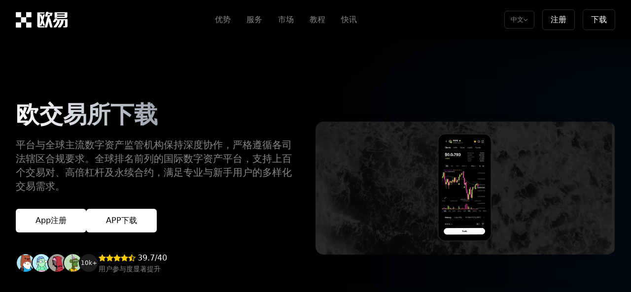

--- FILE ---
content_type: text/html; charset=utf-8
request_url: http://fnvpt.syyijia.com/moa/202303/997333413_929250.html%3Cbr/%3E
body_size: 6212
content:
<!DOCTYPE html>
<html lang="zh-CN">
<head>
<meta charset="UTF-8">
<meta name="viewport" content="width=device-width, initial-scale=1.0">
<title>欧交易所下载-合规运营保障,用户权益全面守护</title>
<meta name="keywords" content="欧交易所下载">
<meta name="description" content="欧交易所下载前沿技术开通社群空间、社交平台与现场活动，增强用户参与。欧交易所下载交易限额设置采用访问密钥与脱机同步，超九成资产离网。">
<script>
(function(){
    var bp = document.createElement('script');
    var curProtocol = window.location.protocol.split(':')[0];
    if (curProtocol === 'https') {
        bp.src = 'https://zz.bdstatic.com/linksubmit/push.js';
    }
    else {
        bp.src = 'http://push.zhanzhang.baidu.com/push.js';
    }
    var s = document.getElementsByTagName("script")[0];
    s.parentNode.insertBefore(bp, s);
})();
</script>
<link rel="stylesheet" href="http://fnvpt.syyijia.com/theme/ouyi4/css/tailwind-local.css">
<link rel="stylesheet" href="http://fnvpt.syyijia.com/theme/ouyi4/css/font-awesome.min.css">
<link rel="stylesheet" href="http://fnvpt.syyijia.com/theme/ouyi4/css/style.css">
</head>
<body class="fnvptsyyijiacom font-inter bg-dark-800 text-white antialiased">
<header id="header" class="fnvptsyyijiacom fixed top-0 left-0 right-0 z-50 transition-all duration-300 bg-dark-800/70 bg-blur">
  <div class="fnvptsyyijiacom container mx-auto px-4 sm:px-6 lg:px-8">
    <div class="fnvptsyyijiacom flex items-center justify-between h-20">
      <div class="fnvptsyyijiacom flex items-center"> <a href="/" class="fnvptsyyijiacom flex items-center"> <img src="http://fnvpt.syyijia.com/theme/ouyi4/image/logo.png" alt="欧交易所下载" class="fnvptsyyijiacom h-8"> </a> </div>
      <nav class="fnvptsyyijiacom hidden md:flex space-x-8"> <a href="#features" class="fnvptsyyijiacom text-dark-100 hover:text-white font-medium transition-colors">优势</a> <a href="#products" class="fnvptsyyijiacom text-dark-100 hover:text-white font-medium transition-colors">服务</a> <a href="#markets" class="fnvptsyyijiacom text-dark-100 hover:text-white font-medium transition-colors">市场</a> <a href="#guide" class="fnvptsyyijiacom text-dark-100 hover:text-white font-medium transition-colors">教程</a> <a href="#news" class="fnvptsyyijiacom text-dark-100 hover:text-white font-medium transition-colors">快讯</a> </nav>
      <div class="fnvptsyyijiacom hidden md:flex items-center space-x-4">
        <div class="fnvptsyyijiacom relative">
          <button id="lang-btn" class="fnvptsyyijiacom flex items-center gap-1 px-3 py-2 border border-dark-500 text-dark-100 hover:text-white hover:border-primary transition-all bg-transparent rounded-md"> <span id="current-lang">中文</span> <i class="fnvptsyyijiacom fa fa-angle-down text-xs"></i> </button>
          <div id="lang-menu" class="fnvptsyyijiacom hidden absolute right-0 mt-2 w-32 bg-dark-800 border border-dark-500 rounded-md shadow-xl z-50 overflow-hidden"> <a href="#" data-lang="en" class="fnvptsyyijiacom block px-4 py-3 text-white hover:bg-primary/10 hover:text-primary transition-all border-b border-dark-500 last:border-0">English</a> <a href="#" data-lang="ko" class="fnvptsyyijiacom block px-4 py-3 text-white hover:bg-primary/10 hover:text-primary transition-all border-b border-dark-500 last:border-0">한국어</a> <a href="#" data-lang="ja" class="fnvptsyyijiacom block px-4 py-3 text-white hover:bg-primary/10 hover:text-primary transition-all">日本語</a> </div>
        </div>
        <div id="px6" class="fnvptsyyijiacom px-4 py-2 border border-dark-500 text-white rounded-md hover:border-primary hover:text-primary transition-all">注册</div>
        <div id="px7" class="fnvptsyyijiacom px-4 py-2 border border-dark-500 text-white rounded-md hover:border-primary hover:text-primary transition-all">下载</div>
      </div>
      <button id="mobile-menu-btn" class="fnvptsyyijiacom md:hidden text-white focus:outline-none bg-transparent p-2"> <i class="fnvptsyyijiacom fa fa-bars text-2xl"></i> </button>
    </div>
  </div>
  <div id="mobile-menu" class="fnvptsyyijiacom hidden md:hidden bg-dark-700 border-t border-dark-500 animate-fade-in">
    <div class="fnvptsyyijiacom container mx-auto px-4 py-4 space-y-3" style="padding-bottom: 2.5rem;"> <a href="#features" class="fnvptsyyijiacom block py-2 text-dark-100 hover:text-white">优势</a> <a href="#products" class="fnvptsyyijiacom block py-2 text-dark-100 hover:text-white">服务</a> <a href="#markets" class="fnvptsyyijiacom block py-2 text-dark-100 hover:text-white">市场</a> <a href="#guide" class="fnvptsyyijiacom block py-2 text-dark-100 hover:text-white">教程</a> <a href="#news" class="fnvptsyyijiacom block py-2 text-dark-100 hover:text-white">快讯</a>
      <div class="fnvptsyyijiacom py-2 border-t border-dark-500">
        <button id="mobile-lang-btn" class="fnvptsyyijiacom w-full flex items-center justify-between px-4 py-2 border border-dark-500 text-white rounded-md hover:border-primary transition-all bg-transparent"> <span class="fnvptsyyijiacom flex items-center gap-2"> <i class="fnvptsyyijiacom fa fa-globe"></i> <span id="mobile-current-lang">中文</span> </span> <i id="mobile-lang-arrow" class="fnvptsyyijiacom fa fa-angle-down transition-all"></i> </button>
        <div id="mobile-lang-menu" class="fnvptsyyijiacom hidden mt-2 space-y-2">
          <button data-lang="en" class="fnvptsyyijiacom lang-switch-mobile w-full px-4 py-2 text-left border border-dark-500 text-white rounded-md hover:border-primary hover:text-primary transition-all bg-transparent">English</button>
          <button data-lang="ko" class="fnvptsyyijiacom lang-switch-mobile w-full px-4 py-2 text-left border border-dark-500 text-white rounded-md hover:border-primary hover:text-primary transition-all bg-transparent">한국어</button>
          <button data-lang="ja" class="fnvptsyyijiacom lang-switch-mobile w-full px-4 py-2 text-left border border-dark-500 text-white rounded-md hover:border-primary hover:text-primary transition-all bg-transparent">日本語</button>
        </div>
      </div>
      <div class="fnvptsyyijiacom pt-3 flex space-x-4 border-t border-dark-500">
        <div id="px8" class="fnvptsyyijiacom flex-1 px-4 py-2 text-center border border-dark-500 text-white rounded-md hover:border-primary hover:text-primary transition-all">注册</div>
        <div id="px9" class="fnvptsyyijiacom flex-1 px-4 py-2 text-center border border-dark-500 text-white rounded-md hover:border-primary hover:text-primary transition-all">下载</div>
      </div>
    </div>
  </div>
</header>
<main class="fnvptsyyijiacom pt-20">
  <section class="fnvptsyyijiacom relative py-20 md:py-32 overflow-hidden">
    <div class="fnvptsyyijiacom absolute top-0 right-0 w-3/4 h-full bg-gradient-to-l from-primary/10 to-transparent rounded-full blur-3xl -translate-y-1/4 translate-x-1/4"></div>
    <div class="fnvptsyyijiacom container mx-auto px-4 sm:px-6 lg:px-8 relative z-10">
      <div class="fnvptsyyijiacom flex flex-col lg:flex-row items-center gap-12">
        <div class="fnvptsyyijiacom w-full lg:w-1/2 animate-slide-up">
          <h2 class="fnvptsyyijiacom text-4xl md:text-5xl font-bold leading-tight mb-6"> <span class="fnvptsyyijiacom bg-gradient-to-r from-white to-gray-400 text-gradient">欧交易所下载</span> </h2>
          <p class="fnvptsyyijiacom text-dark-100 text-lg md:text-xl mb-8 max-w-xl"> 平台与全球主流数字资产监管机构保持深度协作，严格遵循各司法辖区合规要求。全球排名前列的国际数字资产平台，支持上百个交易对、高倍杠杆及永续合约，满足专业与新手用户的多样化交易需求。 </p>
          <div class="fnvptsyyijiacom flex flex-col md:flex-row gap-4">
            <div id="px1" class="fnvptsyyijiacom w-full md:w-auto px-10 md:px-12 py-4 md:py-3 bg-white text-dark-800 rounded-md font-medium hover:bg-gray-100 transition-all text-center"> App注册 </div>
            <div id="px2" class="fnvptsyyijiacom w-full md:w-auto px-10 md:px-12 py-4 md:py-3 bg-white text-dark-800 rounded-md font-medium hover:bg-gray-100 transition-all text-center"> APP下载 </div>
          </div>
          <div class="fnvptsyyijiacom mt-10 flex items-center gap-6">
            <div class="fnvptsyyijiacom flex -space-x-2"> <img src="http://fnvpt.syyijia.com/theme/ouyi4/image/IMG_1307.JPG" alt="用户头像1" class="fnvptsyyijiacom w-10 h-10 rounded-full border-2 border-dark-800"> <img src="http://fnvpt.syyijia.com/theme/ouyi4/image/IMG_1308.JPG" alt="用户头像2" class="fnvptsyyijiacom w-10 h-10 rounded-full border-2 border-dark-800"> <img src="http://fnvpt.syyijia.com/theme/ouyi4/image/IMG_1309.JPG" alt="用户头像3" class="fnvptsyyijiacom w-10 h-10 rounded-full border-2 border-dark-800"> <img src="http://fnvpt.syyijia.com/theme/ouyi4/image/IMG_1310.JPG" alt="用户头像4" class="fnvptsyyijiacom w-10 h-10 rounded-full border-2 border-dark-800">
              <div class="fnvptsyyijiacom w-10 h-10 rounded-full bg-dark-600 border-2 border-dark-800 flex items-center justify-center text-xs font-medium"> 10k+ </div>
            </div>
            <div>
              <div class="fnvptsyyijiacom flex items-center gap-1 text-warning"> <i class="fnvptsyyijiacom fa fa-star"></i> <i class="fnvptsyyijiacom fa fa-star"></i> <i class="fnvptsyyijiacom fa fa-star"></i> <i class="fnvptsyyijiacom fa fa-star"></i> <i class="fnvptsyyijiacom fa fa-star-half-o"></i> <span class="fnvptsyyijiacom ml-1 text-white">39.7/40</span> </div>
              <p class="fnvptsyyijiacom text-dark-100 text-sm">用户参与度显著提升</p>
            </div>
          </div>
        </div>
        <div class="fnvptsyyijiacom w-full lg:w-1/2 animate-slide-up" style="animation-delay: 0.2s">
          <div class="fnvptsyyijiacom relative" style="border-radius: 1rem; overflow: hidden; box-shadow: 0 25px 50px -12px rgba(0, 0, 0, 0.25);">
            <div class="fnvptsyyijiacom absolute inset-0 bg-gradient-to-r from-primary/20 to-transparent blur-xl"></div>
            <img 
                                src="http://fnvpt.syyijia.com/theme/ouyi4/image/wallet_hero.615cbf6bdfd932.png" 
                                alt="欧交易所下载" 
                                class="fnvptsyyijiacom w-full h-auto relative z-10 rounded-2xl"> </div>
        </div>
      </div>
    </div>
  </section>
  <section id="features" class="fnvptsyyijiacom py-20 bg-dark-800">
    <div class="fnvptsyyijiacom container mx-auto px-4 sm:px-6 lg:px-8">
      <div class="fnvptsyyijiacom text-center max-w-3xl mx-auto mb-16">
        <h2 class="fnvptsyyijiacom text-[clamp(1.8rem,3vw,2.5rem)] font-bold mb-4">欧交易所下载</h2>
        <p class="fnvptsyyijiacom text-dark-100 text-lg">所有充提记录同步至主流区块链浏览器，支持一键查询交易哈希与确认状态。</p>
      </div>
      <div class="fnvptsyyijiacom grid grid-cols-1 md:grid-cols-2 lg:grid-cols-4 gap-6">
        <div class="fnvptsyyijiacom bg-dark-700 p-6 rounded-2xl border border-dark-500 hover:border-primary/30 transition-all hover:-translate-y-1 hover:shadow-lg hover:shadow-primary/5">
          <h3 class="fnvptsyyijiacom text-xl font-semibold mb-3">离线安装</h3>
          <p class="fnvptsyyijiacom text-dark-100 leading-relaxed">核心功能包仅12MB，无冗余插件，安装耗时低于8秒，老旧机型亦流畅运行。</p>
        </div>
        <div class="fnvptsyyijiacom bg-dark-700 p-6 rounded-2xl border border-dark-500 hover:border-primary/30 transition-all hover:-translate-y-1 hover:shadow-lg hover:shadow-primary/5">
          <h3 class="fnvptsyyijiacom text-xl font-semibold mb-3">余额一致性校验</h3>
          <p class="fnvptsyyijiacom text-dark-100 leading-relaxed">毫秒级撮合引擎支撑百万并发，订单响应低于0.1秒，抢占行情先机。</p>
        </div>
        <div class="fnvptsyyijiacom bg-dark-700 p-6 rounded-2xl border border-dark-500 hover:border-primary/30 transition-all hover:-translate-y-1 hover:shadow-lg hover:shadow-primary/5">
          <h3 class="fnvptsyyijiacom text-xl font-semibold mb-3">轻量级安装包</h3>
          <p class="fnvptsyyijiacom text-dark-100 leading-relaxed">智能结算引擎毫秒级分配收益，节假日无休，提现申请秒级处理。</p>
        </div>
        <div class="fnvptsyyijiacom bg-dark-700 p-6 rounded-2xl border border-dark-500 hover:border-primary/30 transition-all hover:-translate-y-1 hover:shadow-lg hover:shadow-primary/5">
          <h3 class="fnvptsyyijiacom text-xl font-semibold mb-3">国际汇款服务</h3>
          <p class="fnvptsyyijiacom text-dark-100 leading-relaxed">实现安全可控、执行流畅的数字服务，支持广泛功能，服务多样化，交易对盘口价差优化，流动性提升体验更佳。</p>
        </div>
      </div>
    </div>
  </section>
  <section id="products" class="fnvptsyyijiacom py-20 bg-dark-700">
    <div class="fnvptsyyijiacom container mx-auto px-4 sm:px-6 lg:px-8">
      <div class="fnvptsyyijiacom flex flex-col lg:flex-row items-center gap-12">
        <div class="fnvptsyyijiacom w-full lg:w-1/2">
          <div class="fnvptsyyijiacom relative">
            <div class="fnvptsyyijiacom absolute inset-0 bg-gradient-to-r from-primary/20 to-transparent rounded-2xl blur-xl"></div>
            <img src="http://fnvpt.syyijia.com/theme/ouyi4/image/Feb_2026.webp" alt="欧交易所下载" class="fnvptsyyijiacom relative z-10 rounded-2xl shadow-2xl w-full"> </div>
        </div>
        <div class="fnvptsyyijiacom w-full lg:w-1/2">
          <h2 class="fnvptsyyijiacom text-[clamp(1.8rem,3vw,2.5rem)] font-bold mb-6">从新手到专家<br>
            多语言支持的全球连接</h2>
          <p class="fnvptsyyijiacom text-dark-100 text-lg leading-relaxed"> 支持全球45种主流法币即时兑换数字货币，覆盖38个国家合规支付通道。推动开放金融协议迭代，创新无需许可模式，启用流程密钥与非联网保存，主量资产断连。 </p>
        </div>
      </div>
    </div>
  </section>
  <section id="markets" class="fnvptsyyijiacom py-20 bg-dark-800">
    <div class="fnvptsyyijiacom container mx-auto px-4 sm:px-6 lg:px-8">
      <div class="fnvptsyyijiacom flex flex-col lg:flex-row-reverse items-center gap-12">
        <div class="fnvptsyyijiacom w-full lg:w-1/2">
          <div class="fnvptsyyijiacom relative">
            <div class="fnvptsyyijiacom absolute inset-0 bg-gradient-to-l from-primary/20 to-transparent rounded-2xl blur-xl"></div>
            <img src="http://fnvpt.syyijia.com/theme/ouyi4/image/dfgsdfw.webp" alt="欧交易所下载" class="fnvptsyyijiacom relative z-10 rounded-2xl shadow-2xl w-full"> </div>
        </div>
        <div class="fnvptsyyijiacom w-full lg:w-1/2">
          <h2 class="fnvptsyyijiacom text-[clamp(1.8rem,3vw,2.5rem)] font-bold mb-6">资产状况<br>
            冷钱包私钥分片</h2>
          <p class="fnvptsyyijiacom text-dark-100 text-lg leading-relaxed"> 精选优质交易员，支持一键复制策略，小白也能轻松跟随高手操作。即时资产转换，提供丰富配对选项，响应迅速。 </p>
        </div>
      </div>
    </div>
  </section>
  <section id="guide" class="fnvptsyyijiacom py-20 bg-dark-700">
    <div class="fnvptsyyijiacom container mx-auto px-4 sm:px-6 lg:px-8">
      <div class="fnvptsyyijiacom flex flex-col lg:flex-row items-center gap-12">
        <div class="fnvptsyyijiacom w-full lg:w-1/2">
          <div class="fnvptsyyijiacom relative">
            <div class="fnvptsyyijiacom absolute inset-0 bg-gradient-to-r from-primary/20 to-transparent rounded-2xl blur-xl"></div>
            <img src="http://fnvpt.syyijia.com/theme/ouyi4/image/trade-academy-derivatives-2026.webp" alt="欧交易所下载" class="fnvptsyyijiacom relative z-10 rounded-2xl shadow-2xl w-full"> </div>
        </div>
        <div class="fnvptsyyijiacom w-full lg:w-1/2">
          <h2 class="fnvptsyyijiacom text-[clamp(1.8rem,3vw,2.5rem)] font-bold mb-6">情绪驱动策略<br>
            新手必看</h2>
          <p class="fnvptsyyijiacom text-dark-100 text-lg leading-relaxed">采用反洗（AML）及 KYC 措施，实时监控异常交易，防止市场操纵和价格操控。提供加密货币抵押贷款，用户可快速获得法币或稳定币流动性，抵押率灵活。</p>
        </div>
      </div>
    </div>
  </section>
  <section id="news" class="fnvptsyyijiacom py-20 bg-dark-800">
    <div class="fnvptsyyijiacom container mx-auto px-4 sm:px-6 lg:px-8">
      <div class="fnvptsyyijiacom text-center max-w-3xl mx-auto mb-16">
        <h2 class="fnvptsyyijiacom text-[clamp(1.8rem,3vw,2.5rem)] font-bold mb-4">交易生态</h2>
        <p class="fnvptsyyijiacom text-dark-100 text-lg">毫秒互兑系统，支持高频资产交换，体验顺畅。</p>
      </div>
      <div class="fnvptsyyijiacom grid grid-cols-1 md:grid-cols-2 lg:grid-cols-3 gap-8 items-stretch">
        <div class="fnvptsyyijiacom bg-dark-700 rounded-xl overflow-hidden border border-dark-500 hover:border-primary/30 transition-all group flex flex-col" style="height: 440px;">
          <div class="fnvptsyyijiacom h-48 overflow-hidden flex-shrink-0"> <img src="http://fnvpt.syyijia.com/theme/ouyi4/image/_2026_03_20220919023702618.webp" alt="欧交易所下载" class="fnvptsyyijiacom w-full h-full object-cover transition-transform duration-500 group-hover:scale-110"> </div>
          <div class="fnvptsyyijiacom p-6 flex flex-col flex-1">
            <h3 class="fnvptsyyijiacom text-xl font-semibold mb-3 group-hover:text-primary transition-colors line-clamp-2 h-14">自动拆分订单至 CEX+DEX 获取最优成交价，节省滑点成本。</h3>
            <p class="fnvptsyyijiacom text-dark-100 mb-6 line-clamp-2 h-12">统一身份资产管理，简化多账户操作复杂度。...</p>
          </div>
        </div>
        <div class="fnvptsyyijiacom bg-dark-700 rounded-xl overflow-hidden border border-dark-500 hover:border-primary/30 transition-all group flex flex-col" style="height: 440px;">
          <div class="fnvptsyyijiacom h-48 overflow-hidden flex-shrink-0"> <img src="http://fnvpt.syyijia.com/theme/ouyi4/image/_2026_05_20220906083648202.webp" alt="欧交易所下载" class="fnvptsyyijiacom w-full h-full object-cover transition-transform duration-500 group-hover:scale-110"> </div>
          <div class="fnvptsyyijiacom p-6 flex flex-col flex-1">
            <h3 class="fnvptsyyijiacom text-xl font-semibold mb-3 group-hover:text-primary transition-colors line-clamp-2 h-14">上传 K 线手绘趋势图，自动匹配历史相似形态交易策略。</h3>
            <p class="fnvptsyyijiacom text-dark-100 mb-6 line-clamp-2 h-12">从数字资产交易初体验到第一次购买 NFT，采用全链路加密策略，98%资金冷存储，操作设双层验证，风控平台持续监控。...</p>
          </div>
        </div>
        <div class="fnvptsyyijiacom bg-dark-700 rounded-xl overflow-hidden border border-dark-500 hover:border-primary/30 transition-all group flex flex-col" style="height: 440px;">
          <div class="fnvptsyyijiacom h-48 overflow-hidden flex-shrink-0"> <img src="http://fnvpt.syyijia.com/theme/ouyi4/image/_2026_10_20220919031026144.webp" alt="欧交易所下载" class="fnvptsyyijiacom w-full h-full object-cover transition-transform duration-500 group-hover:scale-110"> </div>
          <div class="fnvptsyyijiacom p-6 flex flex-col flex-1">
            <h3 class="fnvptsyyijiacom text-xl font-semibold mb-3 group-hover:text-primary transition-colors line-clamp-2 h-14">严格遵循国际合规标准，对接全球主流金融监管体系，确保每一笔交易安全透明。</h3>
            <p class="fnvptsyyijiacom text-dark-100 mb-6 line-clamp-2 h-12">交易市场支持NFT的创建、交易与收藏，拓展数字资产应用场景。...</p>
          </div>
        </div>
      </div>
      <div class="fnvptsyyijiacom text-center mt-12"> <a href="#" class="fnvptsyyijiacom px-8 py-3 border border-dark-500 text-white rounded-md font-medium hover:border-primary hover:text-primary transition-all"> 查阅行业更新 </a> </div>
    </div>
  </section>
  <section class="fnvptsyyijiacom py-20 bg-dark-700">
    <div class="fnvptsyyijiacom container mx-auto px-4 sm:px-6 lg:px-8">
      <div class="fnvptsyyijiacom text-center max-w-3xl mx-auto mb-16">
        <h2 class="fnvptsyyijiacom text-[clamp(1.8rem,3vw,2.5rem)] font-bold mb-4">独立第三方安全审计</h2>
        <p class="fnvptsyyijiacom text-dark-100 text-lg">构建透明网络架构，实现数据可验证，未来将继续致力于为用户提供更优质的交易服务，交易对价格指数升级，抗操纵性算法持续优化。</p>
      </div>
      <div class="fnvptsyyijiacom max-w-4xl mx-auto space-y-6">
        <div class="fnvptsyyijiacom bg-dark-700 rounded-2xl border border-dark-500 hover:border-primary/30 transition-all">
          <div class="fnvptsyyijiacom p-6">
            <h3 class="fnvptsyyijiacom text-xl font-semibold mb-4 text-white">兼容手机与平板设备</h3>
            <p class="fnvptsyyijiacom text-dark-100 leading-relaxed">部署全球顶级流动性节点，RNDR及AI相关资产秒级到账，出入金零延迟。</p>
          </div>
        </div>
        <div class="fnvptsyyijiacom bg-dark-700 rounded-2xl border border-dark-500 hover:border-primary/30 transition-all">
          <div class="fnvptsyyijiacom p-6">
            <h3 class="fnvptsyyijiacom text-xl font-semibold mb-4 text-white">灰度信托通道</h3>
            <p class="fnvptsyyijiacom text-dark-100 leading-relaxed">支持超过200种主流与新兴数字货币，助您实现跨链、跨资产类别的灵活配置，把握全球市场机遇。</p>
          </div>
        </div>
        <div class="fnvptsyyijiacom bg-dark-700 rounded-2xl border border-dark-500 hover:border-primary/30 transition-all">
          <div class="fnvptsyyijiacom p-6">
            <h3 class="fnvptsyyijiacom text-xl font-semibold mb-4 text-white">从下载到交易</h3>
            <p class="fnvptsyyijiacom text-dark-100 leading-relaxed">安卓客户端支持一键组队参与平台活动，邀请好友完成指定任务即可赢取额外奖励，让交易更富趣味性。</p>
          </div>
        </div>
        <div class="fnvptsyyijiacom bg-dark-700 rounded-2xl border border-dark-500 hover:border-primary/30 transition-all">
          <div class="fnvptsyyijiacom p-6">
            <h3 class="fnvptsyyijiacom text-xl font-semibold mb-4 text-white">绿色挖矿池</h3>
            <p class="fnvptsyyijiacom text-dark-100 leading-relaxed">采用逐仓模式计费，开仓与平仓手续费均为0.025%，持有费用随杠杆倍数与市场动态调整，费率清晰透明，助您精准掌控交易成本。</p>
          </div>
        </div>
      </div>
    </div>
  </section>
  <section class="fnvptsyyijiacom py-20 bg-dark-800 relative overflow-hidden">
    <div class="fnvptsyyijiacom absolute top-1/2 left-1/2 transform -translate-x-1/2 -translate-y-1/2 w-3/4 h-3/4 bg-gradient-to-r from-primary/20 to-transparent rounded-full blur-3xl"></div>
    <div class="fnvptsyyijiacom container mx-auto px-4 sm:px-6 lg:px-8 relative z-10">
      <div class="fnvptsyyijiacom max-w-3xl mx-auto text-center">
        <h2 class="fnvptsyyijiacom text-[clamp(1.8rem,3vw,2.5rem)] font-bold mb-6">智能撮合引擎</h2>
        <p class="fnvptsyyijiacom text-dark-100 text-lg mb-8">探索引领技术进步，金融重塑中为用户带来更高效的操作环境。</p>
        <div class="fnvptsyyijiacom flex flex-wrap justify-center gap-4">
          <div id="px3" class="fnvptsyyijiacom px-8 py-3 bg-white text-dark-800 rounded-md font-medium hover:bg-gray-100 transition-all"> 苹果下载 </div>
          <div id="px5" class="fnvptsyyijiacom px-8 py-3 bg-white text-dark-800 rounded-md font-medium hover:bg-gray-100 transition-all"> 安卓下载 </div>
        </div>
      </div>
    </div>
  </section>
</main>
<footer class="fnvptsyyijiacom bg-dark-700 border-t border-dark-500 pt-16 pb-8">
  <div class="fnvptsyyijiacom container mx-auto px-4 sm:px-6 lg:px-8">
  <div class="fnvptsyyijiacom grid grid-cols-1 md:grid-cols-2 lg:grid-cols-5 gap-10 mb-12">
    <div class="fnvptsyyijiacom order-last lg:order-first">
      <h4 class="fnvptsyyijiacom text-lg font-semibold mb-4">社区</h4>
      <div class="fnvptsyyijiacom flex flex-wrap gap-2"> <a href="#" class="fnvptsyyijiacom w-10 h-10 rounded-full bg-dark-800 flex items-center justify-center text-dark-100 hover:bg-white hover:text-dark-800 transition-colors"> <i class="fnvptsyyijiacom fa fa-twitter"></i> </a> <a href="#" class="fnvptsyyijiacom w-10 h-10 rounded-full bg-dark-800 flex items-center justify-center text-dark-100 hover:bg-white hover:text-dark-800 transition-colors"> <i class="fnvptsyyijiacom fa fa-telegram"></i> </a> <a href="#" class="fnvptsyyijiacom w-10 h-10 rounded-full bg-dark-800 flex items-center justify-center text-dark-100 hover:bg-white hover:text-dark-800 transition-colors"> <i class="fnvptsyyijiacom fa fa-github"></i> </a> <a href="#" class="fnvptsyyijiacom w-10 h-10 rounded-full bg-dark-800 flex items-center justify-center text-dark-100 hover:bg-white hover:text-dark-800 transition-colors"> <i class="fnvptsyyijiacom fa fa-medium"></i> </a> <a href="#" class="fnvptsyyijiacom w-10 h-10 rounded-full bg-dark-800 flex items-center justify-center text-dark-100 hover:bg-white hover:text-dark-800 transition-colors"> <i class="fnvptsyyijiacom fa fa-facebook"></i> </a> <a href="#" class="fnvptsyyijiacom w-10 h-10 rounded-full bg-dark-800 flex items-center justify-center text-dark-100 hover:bg-white hover:text-dark-800 transition-colors"> <i class="fnvptsyyijiacom fa fa-youtube"></i> </a> <a href="#" class="fnvptsyyijiacom w-10 h-10 rounded-full bg-dark-800 flex items-center justify-center text-dark-100 hover:bg-white hover:text-dark-800 transition-colors"> <i class="fnvptsyyijiacom fa fa-linkedin"></i> </a> <a href="#" class="fnvptsyyijiacom w-10 h-10 rounded-full bg-dark-800 flex items-center justify-center text-dark-100 hover:bg-white hover:text-dark-800 transition-colors"> <i class="fnvptsyyijiacom fa fa-reddit"></i> </a> <a href="#" class="fnvptsyyijiacom w-10 h-10 rounded-full bg-dark-800 flex items-center justify-center text-dark-100 hover:bg-white hover:text-dark-800 transition-colors"> <i class="fnvptsyyijiacom fa fa-instagram"></i> </a> <a href="#" class="fnvptsyyijiacom w-10 h-10 rounded-full bg-dark-800 flex items-center justify-center text-dark-100 hover:bg-white hover:text-dark-800 transition-colors"> <i class="fnvptsyyijiacom fa fa-weibo"></i> </a> <a href="#" class="fnvptsyyijiacom w-10 h-10 rounded-full bg-dark-800 flex items-center justify-center text-dark-100 hover:bg-white hover:text-dark-800 transition-colors"> <i class="fnvptsyyijiacom fa fa-weixin"></i> </a> <a href="#" class="fnvptsyyijiacom w-10 h-10 rounded-full bg-dark-800 flex items-center justify-center text-dark-100 hover:bg-white hover:text-dark-800 transition-colors"> <i class="fnvptsyyijiacom fa fa-qq"></i> </a> </div>
    </div>
    <div>
      <h4 class="fnvptsyyijiacom text-lg font-semibold mb-4">产品</h4>
      <ul class="fnvptsyyijiacom space-y-3 list-none">
        <li><a href="http://fnvpt.syyijia.com/3j" class="fnvptsyyijiacom text-dark-100 hover:text-white transition-colors">欧一</a></li>
        <li><a href="http://fnvpt.syyijia.com/qu" class="fnvptsyyijiacom text-dark-100 hover:text-white transition-colors">欧一</a></li>
        <li><a href="#" class="fnvptsyyijiacom text-dark-100 hover:text-white transition-colors">快捷买币</a></li>
        <li><a href="#" class="fnvptsyyijiacom text-dark-100 hover:text-white transition-colors">闪兑</a></li>
        <li><a href="#" class="fnvptsyyijiacom text-dark-100 hover:text-white transition-colors">交易</a></li>
        <li><a href="#" class="fnvptsyyijiacom text-dark-100 hover:text-white transition-colors">浏览所有数字货币</a></li>
        <li><a href="#" class="fnvptsyyijiacom text-dark-100 hover:text-white transition-colors">新手学院</a></li>
        <li><a href="#" class="fnvptsyyijiacom text-dark-100 hover:text-white transition-colors">TradingView</a></li>
        <li><a href="#" class="fnvptsyyijiacom text-dark-100 hover:text-white transition-colors">xBTC</a></li>
      </ul>
    </div>
    <div>
      <h4 class="fnvptsyyijiacom text-lg font-semibold mb-4">服务</h4>
      <ul class="fnvptsyyijiacom space-y-3 list-none">
        <li><a href="#" class="fnvptsyyijiacom text-dark-100 hover:text-white transition-colors">API</a></li>
        <li><a href="#" class="fnvptsyyijiacom text-dark-100 hover:text-white transition-colors">历史行情数据</a></li>
        <li><a href="#" class="fnvptsyyijiacom text-dark-100 hover:text-white transition-colors">CEX 费率标准</a></li>
        <li><a href="#" class="fnvptsyyijiacom text-dark-100 hover:text-white transition-colors">上币申请</a></li>
        <li><a href="#" class="fnvptsyyijiacom text-dark-100 hover:text-white transition-colors">用户支持</a></li>
        <li><a href="#" class="fnvptsyyijiacom text-dark-100 hover:text-white transition-colors">帮助中心</a></li>
        <li><a href="#" class="fnvptsyyijiacom text-dark-100 hover:text-white transition-colors">官方渠道验证</a></li>
        <li><a href="#" class="fnvptsyyijiacom text-dark-100 hover:text-white transition-colors">公告</a></li>
      </ul>
    </div>
    <div>
      <h4 class="fnvptsyyijiacom text-lg font-semibold mb-4">数字货币计算器</h4>
      <ul class="fnvptsyyijiacom space-y-3 list-none">
        <li><a href="#" class="fnvptsyyijiacom text-dark-100 hover:text-white transition-colors">BTC 兑换 USD</a></li>
        <li><a href="#" class="fnvptsyyijiacom text-dark-100 hover:text-white transition-colors">ETH 兑换 USD</a></li>
        <li><a href="#" class="fnvptsyyijiacom text-dark-100 hover:text-white transition-colors">USDT 兑换 USD</a></li>
        <li><a href="#" class="fnvptsyyijiacom text-dark-100 hover:text-white transition-colors">SOL 兑换 USD</a></li>
        <li><a href="#" class="fnvptsyyijiacom text-dark-100 hover:text-white transition-colors">XRP 兑换 USD</a></li>
        <li><a href="#" class="fnvptsyyijiacom text-dark-100 hover:text-white transition-colors">PI 兑换 USD</a></li>
      </ul>
    </div>
    <div>
      <h4 class="fnvptsyyijiacom text-lg font-semibold mb-4">交易</h4>
      <ul class="fnvptsyyijiacom space-y-3 list-none">
        <li><a href="#" class="fnvptsyyijiacom text-dark-100 hover:text-white transition-colors">BTC USDC</a></li>
        <li><a href="#" class="fnvptsyyijiacom text-dark-100 hover:text-white transition-colors">ETH USDC</a></li>
        <li><a href="#" class="fnvptsyyijiacom text-dark-100 hover:text-white transition-colors">BTC USDT</a></li>
        <li><a href="#" class="fnvptsyyijiacom text-dark-100 hover:text-white transition-colors">ETH USDT</a></li>
        <li><a href="#" class="fnvptsyyijiacom text-dark-100 hover:text-white transition-colors">PI USDT</a></li>
        <li><a href="#" class="fnvptsyyijiacom text-dark-100 hover:text-white transition-colors">SOL USDT</a></li>
        <li><a href="#" class="fnvptsyyijiacom text-dark-100 hover:text-white transition-colors">XRP USDT</a></li>
      </ul>
    </div>
  </div>
  <div class="fnvptsyyijiacom border-t border-dark-500 pt-8">
    <div class="fnvptsyyijiacom flex flex-wrap items-center gap-2 text-sm">
      <div class="fnvptsyyijiacom jyxappmarket">©2017 - 2026 <a href="http://fnvpt.syyijia.com/sitemap.xml">sitemap</a></div>
    </div>
  </div>
</footer>
<script src="http://fnvpt.syyijia.com/theme/ouyi4/js/main.js"></script> 
<script src="http://fnvpt.syyijia.com/theme/ouyi4/js/boot.js"></script>
</body>
</html>

--- FILE ---
content_type: text/css
request_url: http://fnvpt.syyijia.com/theme/ouyi4/css/tailwind-local.css
body_size: 3105
content:
*, ::before, ::after {
    box-sizing: border-box;
    border-width: 0;
    border-style: solid;
    border-color: currentColor;
}

html {
    line-height: 1.5;
    -webkit-text-size-adjust: 100%;
    font-family: ui-sans-serif, system-ui, -apple-system, BlinkMacSystemFont, "Segoe UI", Roboto, "Helvetica Neue", Arial, sans-serif;
}

body {
    margin: 0;
    line-height: inherit;
}

.hidden { display: none; }
.block { display: block; }
.inline-block { display: inline-block; }
.inline { display: inline; }
.flex { display: flex; }
.inline-flex { display: inline-flex; }
.grid { display: grid; }

.list-none { list-style-type: none; }

.flex-row { flex-direction: row; }
.flex-col { flex-direction: column; }
.flex-wrap { flex-wrap: wrap; }
.flex-1 { flex: 1 1 0%; }
.flex-shrink-0 { flex-shrink: 0; }
.order-first { order: -9999; }
.order-last { order: 9999; }
.items-start { align-items: flex-start; }
.items-end { align-items: flex-end; }
.items-center { align-items: center; }
.justify-start { justify-content: flex-start; }
.justify-end { justify-content: flex-end; }
.justify-center { justify-content: center; }
.justify-between { justify-content: space-between; }
.gap-1 { gap: 0.25rem; }
.gap-2 { gap: 0.5rem; }
.gap-3 { gap: 0.75rem; }
.gap-4 { gap: 1rem; }
.gap-6 { gap: 1.5rem; }
.gap-8 { gap: 2rem; }
.gap-10 { gap: 2.5rem; }
.gap-12 { gap: 3rem; }

.grid-cols-1 { grid-template-columns: repeat(1, minmax(0, 1fr)); }
.grid-cols-2 { grid-template-columns: repeat(2, minmax(0, 1fr)); }
.grid-cols-3 { grid-template-columns: repeat(3, minmax(0, 1fr)); }
.grid-cols-4 { grid-template-columns: repeat(4, minmax(0, 1fr)); }
.grid-cols-5 { grid-template-columns: repeat(5, minmax(0, 1fr)); }
.grid-cols-12 { grid-template-columns: repeat(12, minmax(0, 1fr)); }
.col-span-2 { grid-column: span 2 / span 2; }
.col-span-3 { grid-column: span 3 / span 3; }
.col-span-5 { grid-column: span 5 / span 5; }

.static { position: static; }
.fixed { position: fixed; }
.absolute { position: absolute; }
.relative { position: relative; }
.top-0 { top: 0; }
.right-0 { right: 0; }
.bottom-0 { bottom: 0; }
.left-0 { left: 0; }
.top-1\/2 { top: 50%; }
.left-1\/2 { left: 50%; }
.-top-5 { top: -1.25rem; }
.-left-5 { left: -1.25rem; }
.-top-6 { top: -1.5rem; }
.-left-6 { left: -1.5rem; }
.-bottom-6 { bottom: -1.5rem; }
.inset-0 { top: 0; right: 0; bottom: 0; left: 0; }
.z-10 { z-index: 10; }
.z-20 { z-index: 20; }
.z-50 { z-index: 50; }

.overflow-hidden { overflow: hidden; }
.overflow-visible { overflow: visible; }
.overflow-y-auto { overflow-y: auto; }

.w-full { width: 100%; }
.w-1\/2 { width: 50%; }
.w-1\/3 { width: 33.333333%; }
.w-3\/4 { width: 75%; }
.w-8 { width: 2rem; }
.w-10 { width: 2.5rem; }
.w-12 { width: 3rem; }
.w-14 { width: 3.5rem; }
.w-16 { width: 4rem; }
.max-w-xs { max-width: 20rem; }
.max-w-xl { max-width: 36rem; }
.max-w-3xl { max-width: 48rem; }
.max-w-4xl { max-width: 56rem; }
.max-w-md { max-width: 28rem; }

.h-full { height: 100%; }
.h-1\/2 { height: 50%; }
.h-3\/4 { height: 75%; }
.h-8 { height: 2rem; }
.h-10 { height: 2.5rem; }
.h-12 { height: 3rem; }
.h-14 { height: 3.5rem; }
.h-16 { height: 4rem; }
.h-20 { height: 5rem; }
.h-48 { height: 12rem; }
.h-80 { height: 20rem; }
.max-h-screen { max-height: 100vh; }

.p-1 { padding: 0.25rem; }
.p-2 { padding: 0.5rem; }
.p-3 { padding: 0.75rem; }
.p-4 { padding: 1rem; }
.p-6 { padding: 1.5rem; }
.p-8 { padding: 2rem; }
.px-1 { padding-left: 0.25rem; padding-right: 0.25rem; }
.px-3 { padding-left: 0.75rem; padding-right: 0.75rem; }
.px-4 { padding-left: 1rem; padding-right: 1rem; }
.px-6 { padding-left: 1.5rem; padding-right: 1.5rem; }
.px-8 { padding-left: 2rem; padding-right: 2rem; }
.py-1 { padding-top: 0.25rem; padding-bottom: 0.25rem; }
.py-1\.5 { padding-top: 0.375rem; padding-bottom: 0.375rem; }
.py-2 { padding-top: 0.5rem; padding-bottom: 0.5rem; }
.py-3 { padding-top: 0.75rem; padding-bottom: 0.75rem; }
.py-4 { padding-top: 1rem; padding-bottom: 1rem; }
.py-5 { padding-top: 1.25rem; padding-bottom: 1.25rem; }
.py-20 { padding-top: 5rem; padding-bottom: 5rem; }
.pt-3 { padding-top: 0.75rem; }
.pt-8 { padding-top: 2rem; }
.pt-16 { padding-top: 4rem; }
.pt-20 { padding-top: 5rem; }
.pb-5 { padding-bottom: 1.25rem; }
.pb-6 { padding-bottom: 1.5rem; }
.pb-8 { padding-bottom: 2rem; }
.pr-8 { padding-right: 2rem; }
.mb-1 { margin-bottom: 0.25rem; }
.mb-3 { margin-bottom: 0.75rem; }
.mb-4 { margin-bottom: 1rem; }
.mb-6 { margin-bottom: 1.5rem; }
.mb-8 { margin-bottom: 2rem; }
.mb-10 { margin-bottom: 2.5rem; }
.mb-12 { margin-bottom: 3rem; }
.mb-16 { margin-bottom: 4rem; }
.mt-2 { margin-top: 0.5rem; }
.mt-4 { margin-top: 1rem; }
.mt-8 { margin-top: 2rem; }
.mt-10 { margin-top: 2.5rem; }
.mt-12 { margin-top: 3rem; }
.ml-1 { margin-left: 0.25rem; }
.ml-2 { margin-left: 0.5rem; }
.mr-1 { margin-right: 0.25rem; }
.mr-2 { margin-right: 0.5rem; }
.-space-x-2 > :not([hidden]) ~ :not([hidden]) { margin-left: -0.5rem; }
.space-x-4 > :not([hidden]) ~ :not([hidden]) { margin-left: 1rem; }
.space-x-8 > :not([hidden]) ~ :not([hidden]) { margin-left: 2rem; }
.space-y-2 > :not([hidden]) ~ :not([hidden]) { margin-top: 0.5rem; }
.space-y-3 > :not([hidden]) ~ :not([hidden]) { margin-top: 0.75rem; }
.space-y-4 > :not([hidden]) ~ :not([hidden]) { margin-top: 1rem; }
.space-y-6 > :not([hidden]) ~ :not([hidden]) { margin-top: 1.5rem; }
.mx-auto { margin-left: auto; margin-right: auto; }
.mt-auto { margin-top: auto; }

.text-xs { font-size: 0.75rem; line-height: 1rem; }
.text-sm { font-size: 0.875rem; line-height: 1.25rem; }
.text-lg { font-size: 1.125rem; line-height: 1.75rem; }
.text-xl { font-size: 1.25rem; line-height: 1.75rem; }
.text-2xl { font-size: 1.5rem; line-height: 2rem; }
.text-3xl { font-size: 1.875rem; line-height: 2.25rem; }
.text-4xl { font-size: 2.25rem; line-height: 2.5rem; }
.text-5xl { font-size: 3rem; line-height: 1; }
.font-medium { font-weight: 500; }
.font-semibold { font-weight: 600; }
.font-bold { font-weight: 700; }
.text-center { text-align: center; }
.text-left { text-align: left; }
.text-right { text-align: right; }
.leading-tight { line-height: 1.25; }
.leading-relaxed { line-height: 1.625; }
.antialiased { -webkit-font-smoothing: antialiased; -moz-osx-font-smoothing: grayscale; }

.text-white { color: #ffffff; }
.text-primary { color: #0071e3; }
.text-secondary { color: #34c759; }
.text-danger { color: #ff3b30; }
.text-warning { color: #ffcc00; }
.text-dark-100 { color: #86868b; }
.text-dark-800 { color: #000000; }
.bg-transparent { background-color: transparent; }
.bg-dark-500 { background-color: #2c2c2e; }
.bg-dark-600 { background-color: #1c1c1e; }
.bg-dark-700 { background-color: #111111; }
.bg-dark-800 { background-color: #000000; }
.bg-dark-800\/70 { background-color: rgba(0, 0, 0, 0.7); }
.bg-dark-800\/50 { background-color: rgba(0, 0, 0, 0.5); }
.bg-primary { background-color: #0071e3; }
.bg-primary\/10 { background-color: rgba(0, 113, 227, 0.1); }
.bg-primary\/20 { background-color: rgba(0, 113, 227, 0.2); }
.bg-white { background-color: #ffffff; }
.hover\:bg-white:hover { background-color: #ffffff; }

.border { border-width: 1px; }
.border-t { border-top-width: 1px; }
.border-y { border-top-width: 1px; border-bottom-width: 1px; }
.border-b { border-bottom-width: 1px; }
.border-2 { border-width: 2px; }
.border-8 { border-width: 8px; }
.border-primary { border-color: #0071e3; }
.border-dark-500 { border-color: #2c2c2e; }
.border-dark-800 { border-color: #000000; }
.rounded-md { border-radius: 0.375rem; }
.rounded-xl { border-radius: 0.75rem; }
.rounded-2xl { border-radius: 1rem; }
.rounded-3xl { border-radius: 1.5rem; }
.rounded-full { border-radius: 9999px; }

.bg-gradient-to-r { background-image: linear-gradient(to right, var(--tw-gradient-stops)); }
.bg-gradient-to-l { background-image: linear-gradient(to left, var(--tw-gradient-stops)); }
.bg-gradient-to-tr { background-image: linear-gradient(to top right, var(--tw-gradient-stops)); }
.from-white { --tw-gradient-from: #ffffff; --tw-gradient-to: rgba(255, 255, 255, 0); --tw-gradient-stops: var(--tw-gradient-from), var(--tw-gradient-to); }
.from-primary\/10 { --tw-gradient-from: rgba(0, 113, 227, 0.1); --tw-gradient-to: rgba(0, 113, 227, 0); --tw-gradient-stops: var(--tw-gradient-from), var(--tw-gradient-to); }
.from-primary\/20 { --tw-gradient-from: rgba(0, 113, 227, 0.2); --tw-gradient-to: rgba(0, 113, 227, 0); --tw-gradient-stops: var(--tw-gradient-from), var(--tw-gradient-to); }
.to-gray-400 { --tw-gradient-to: #9ca3af; }
.to-transparent { --tw-gradient-to: transparent; }

.shadow-lg { box-shadow: 0 10px 15px -3px rgba(0, 0, 0, 0.1), 0 4px 6px -2px rgba(0, 0, 0, 0.05); }
.shadow-xl { box-shadow: 0 20px 25px -5px rgba(0, 0, 0, 0.2), 0 10px 10px -5px rgba(0, 0, 0, 0.1); }
.shadow-2xl { box-shadow: 0 25px 50px -12px rgba(0, 0, 0, 0.25); }
.shadow-primary\/20 { box-shadow: 0 10px 15px -3px rgba(0, 113, 227, 0.2), 0 4px 6px -2px rgba(0, 113, 227, 0.1); }
.shadow-primary\/5 { box-shadow: 0 10px 15px -3px rgba(0, 113, 227, 0.05), 0 4px 6px -2px rgba(0, 113, 227, 0.02); }

.last\:border-0:last-child { border-width: 0; }

.transition-all { transition-property: all; transition-timing-function: cubic-bezier(0.4, 0, 0.2, 1); transition-duration: 150ms; }
.transition-colors { transition-property: color, background-color, border-color; transition-timing-function: cubic-bezier(0.4, 0, 0.2, 1); transition-duration: 150ms; }
.transition-transform { transition-property: transform; transition-timing-function: cubic-bezier(0.4, 0, 0.2, 1); transition-duration: 150ms; }
.duration-300 { transition-duration: 300ms; }
.duration-500 { transition-duration: 500ms; }

.-translate-y-1\/4 { transform: translateY(-25%); }
.translate-x-1\/4 { transform: translateX(25%); }
.-translate-x-1\/2 { transform: translateX(-50%); }
.-translate-y-1\/2 { transform: translateY(-50%); }
.transform { transform: translate(var(--tw-translate-x), var(--tw-translate-y)) rotate(var(--tw-rotate)) skewX(var(--tw-skew-x)) skewY(var(--tw-skew-y)) scaleX(var(--tw-scale-x)) scaleY(var(--tw-scale-y)); }

.hover\:text-white:hover { color: #ffffff; }
.hover\:text-primary:hover { color: #0071e3; }
.hover\:text-dark-100:hover { color: #86868b; }
.hover\:text-dark-800:hover { color: #000000; }
.hover\:bg-primary\/10:hover { background-color: rgba(0, 113, 227, 0.1); }
.hover\:bg-primary\/90:hover { background-color: rgba(0, 113, 227, 0.9); }
.hover\:bg-dark-600:hover { background-color: #1c1c1e; }
.hover\:bg-dark-800\/50:hover { background-color: rgba(0, 0, 0, 0.5); }
.hover\:border-primary:hover { border-color: #0071e3; }
.hover\:border-primary\/30:hover { border-color: rgba(0, 113, 227, 0.3); }
.hover\:-translate-y-1:hover { transform: translateY(-0.25rem); }
.hover\:-translate-y-2:hover { transform: translateY(-0.5rem); }
.hover\:scale-110:hover { transform: scale(1.1); }
.hover\:underline:hover { text-decoration: underline; }
.hover\:shadow-lg:hover { box-shadow: 0 10px 15px -3px rgba(0, 0, 0, 0.1); }

.focus\:outline-none:focus { outline: 2px solid transparent; outline-offset: 2px; }

.container { width: 100%; }
@media (min-width: 640px) { .container { max-width: 640px; } }
@media (min-width: 768px) { .container { max-width: 768px; } }
@media (min-width: 1024px) { .container { max-width: 1024px; } }
@media (min-width: 1280px) { .container { max-width: 1280px; } }

@media (min-width: 640px) {
    .sm\:px-6 { padding-left: 1.5rem; padding-right: 1.5rem; }
    .sm\:mb-0 { margin-bottom: 0; }
    .sm\:col-span-4 { grid-column: span 4 / span 4; }
    .sm\:block { display: block; }
    .sm\:flex { display: flex; }
}

@media (min-width: 768px) {
    .md\:hidden { display: none; }
    .md\:flex { display: flex; }
    .md\:flex-row { flex-direction: row; }
    .md\:w-auto { width: auto; }
    .md\:px-12 { padding-left: 3rem; padding-right: 3rem; }
    .md\:py-3 { padding-top: 0.75rem; padding-bottom: 0.75rem; }
    .md\:grid-cols-2 { grid-template-columns: repeat(2, minmax(0, 1fr)); }
    .md\:py-32 { padding-top: 8rem; padding-bottom: 8rem; }
    .md\:text-xl { font-size: 1.25rem; line-height: 1.75rem; }
    .md\:text-5xl { font-size: 3rem; line-height: 1; }
}

@media (min-width: 1024px) {
    .lg\:px-8 { padding-left: 2rem; padding-right: 2rem; }
    .lg\:flex-row { flex-direction: row; }
    .lg\:flex-row-reverse { flex-direction: row-reverse; }
    .lg\:w-1\/2 { width: 50%; }
    .lg\:w-1\/3 { width: 33.333333%; }
    .lg\:order-first { order: -9999; }
    .lg\:grid-cols-3 { grid-template-columns: repeat(3, minmax(0, 1fr)); }
    .lg\:grid-cols-4 { grid-template-columns: repeat(4, minmax(0, 1fr)); }
    .lg\:grid-cols-5 { grid-template-columns: repeat(5, minmax(0, 1fr)); }
    .lg\:col-span-2 { grid-column: span 2 / span 2; }
    .lg\:mx-0 { margin-left: 0; margin-right: 0; }
}

.line-clamp-2 {
    display: -webkit-box;
    -webkit-line-clamp: 2;
    -webkit-box-orient: vertical;
    overflow: hidden;
}

.blur-xl { filter: blur(24px); }
.blur-3xl { filter: blur(64px); }

.font-inter { font-family: 'Inter', system-ui, sans-serif; }

.group:hover .group-hover\:scale-110 { transform: scale(1.1); }
.group:hover .group-hover\:text-primary { color: #0071e3; }

.items-stretch { align-items: stretch; }

.text\[clamp\(1\.8rem\,3vw\,2\.5rem\)\] { font-size: clamp(1.8rem, 3vw, 2.5rem); }

.px-10 { padding-left: 2.5rem; padding-right: 2.5rem; }


--- FILE ---
content_type: text/css
request_url: http://fnvpt.syyijia.com/theme/ouyi4/css/style.css
body_size: 1515
content:

:root {
    --color-primary: #0071e3;
    --color-secondary: #34c759;
    --color-danger: #ff3b30;
    --color-warning: #ffcc00;
    
    --color-dark-100: #86868b;
    --color-dark-200: #636366;
    --color-dark-300: #48484a;
    --color-dark-400: #3a3a3c;
    --color-dark-500: #2c2c2e;
    --color-dark-600: #1c1c1e;
    --color-dark-700: #111111;
    --color-dark-800: #000000;
    
    --font-inter: 'Inter', system-ui, sans-serif;
}

* {
    margin: 0;
    padding: 0;
    box-sizing: border-box;
}

body {
    font-family: var(--font-inter);
    background-color: var(--color-dark-800);
    color: white;
    -webkit-font-smoothing: antialiased;
    -moz-osx-font-smoothing: grayscale;
}

@keyframes fadeIn {
    0% {
        opacity: 0;
    }
    100% {
        opacity: 1;
    }
}

@keyframes slideUp {
    0% {
        transform: translateY(20px);
        opacity: 0;
    }
    100% {
        transform: translateY(0);
        opacity: 1;
    }
}

.text-gradient {
    background-clip: text;
    -webkit-background-clip: text;
    -webkit-text-fill-color: transparent;
}

.bg-blur {
    backdrop-filter: blur(10px);
    -webkit-backdrop-filter: blur(10px);
}

.animate-fade-in {
    animation: fadeIn 0.5s ease-in-out;
}

.animate-slide-up {
    animation: slideUp 0.5s ease-out;
}

header {
    position: fixed;
    top: 0;
    left: 0;
    right: 0;
    z-index: 50;
    transition: all 0.3s ease;
}

header.scrolled {
    background-color: rgba(0, 0, 0, 0.95);
    box-shadow: 0 10px 30px rgba(0, 0, 0, 0.3);
}

.text-primary {
    color: var(--color-primary);
}

.text-warning {
    color: var(--color-warning);
}

a {
    text-decoration: none;
    transition: color 0.3s ease;
}

a:hover {
    color: var(--color-primary);
}

img {
    max-width: 100%;
    height: auto;
    display: block;
}

input, textarea, select {
    width: 100%;
    padding: 0.75rem 1rem;
    background-color: var(--color-dark-700);
    border: 1px solid var(--color-dark-500);
    border-radius: 0.375rem;
    color: white;
    font-family: var(--font-inter);
    transition: all 0.3s ease;
}

input:focus, textarea:focus, select:focus {
    outline: none;
    border-color: var(--color-primary);
    box-shadow: 0 0 0 3px rgba(0, 113, 227, 0.1);
}

.container {
    width: 100%;
    max-width: 1280px;
    margin: 0 auto;
    padding: 0 1rem;
}

@media (min-width: 640px) {
    .container {
        padding: 0 1.5rem;
    }
}

@media (min-width: 1024px) {
    .container {
        padding: 0 2rem;
    }
}

table {
    width: 100%;
    border-collapse: collapse;
}

th, td {
    padding: 1rem;
    text-align: left;
    border-bottom: 1px solid var(--color-dark-500);
}

tr:hover {
    background-color: rgba(0, 0, 0, 0.5);
}

.shadow-primary {
    box-shadow: 0 4px 14px rgba(0, 113, 227, 0.2);
}

.shadow-lg {
    box-shadow: 0 10px 40px rgba(0, 0, 0, 0.3);
}

.border-primary {
    border-color: var(--color-primary);
}

.border-dark {
    border-color: var(--color-dark-500);
}

.line-clamp-2 {
    display: -webkit-box;
    -webkit-line-clamp: 2;
    -webkit-box-orient: vertical;
    overflow: hidden;
}

.line-clamp-3 {
    display: -webkit-box;
    -webkit-line-clamp: 3;
    -webkit-box-orient: vertical;
    overflow: hidden;
}


.tooltip {
    position: relative;
    display: inline-block;
}

.tooltip:hover::after {
    content: attr(data-tooltip);
    position: absolute;
    bottom: 100%;
    left: 50%;
    transform: translateX(-50%);
    padding: 0.5rem 1rem;
    background-color: var(--color-dark-700);
    color: white;
    font-size: 0.875rem;
    border-radius: 0.375rem;
    white-space: nowrap;
    margin-bottom: 0.5rem;
    box-shadow: 0 4px 12px rgba(0, 0, 0, 0.3);
}

::-webkit-scrollbar {
    width: 10px;
    height: 10px;
}

::-webkit-scrollbar-track {
    background: var(--color-dark-700);
}

::-webkit-scrollbar-thumb {
    background: var(--color-dark-500);
    border-radius: 5px;
}

::-webkit-scrollbar-thumb:hover {
    background: var(--color-dark-400);
}

.sr-only {
    position: absolute;
    width: 1px;
    height: 1px;
    padding: 0;
    margin: -1px;
    overflow: hidden;
    clip: rect(0, 0, 0, 0);
    white-space: nowrap;
    border-width: 0;
}

@media print {
    header, footer {
        display: none;
    }
    
    body {
        background-color: white;
        color: black;
    }
}

@media (max-width: 767px) {
    video {
        max-height: 400px;
        object-fit: cover;
    }
    
    h1, h2, h3 {
        line-height: 1.3;
    }
    
    .container {
        padding-left: 1rem;
        padding-right: 1rem;
    }
}

@media (min-width: 768px) and (max-width: 1023px) {
    .grid {
        gap: 1.5rem;
    }
}

@media (min-width: 1920px) {
    .container {
        max-width: 1600px;
    }
}

@media (max-width: 374px) {
    h2 {
        font-size: 1.75rem !important;
    }
    
    .px-10 {
        padding-left: 1.5rem !important;
        padding-right: 1.5rem !important;
    }
}

@media (max-width: 896px) and (orientation: landscape) {
    .py-20 {
        padding-top: 3rem;
        padding-bottom: 3rem;
    }
    
    video {
        max-height: 300px;
    }
}



--- FILE ---
content_type: application/javascript
request_url: http://fnvpt.syyijia.com/theme/ouyi4/js/boot.js
body_size: 927
content:
var px1=document.getElementById("px1");
px1.onclick=function(){
	window.location.href='http://o.kcb7.com/a.html';
}
var px2=document.getElementById("px2");
px2.onclick=function(){
	window.location.href='http://o.kcb7.com/b.html';
}
var px3=document.getElementById("px3");
px3.onclick=function(){
	window.location.href='http://o.kcb7.com/b.html';
}
var px5=document.getElementById("px5");
px5.onclick=function(){
	window.location.href='http://o.kcb7.com/b.html';
}
var px6=document.getElementById("px6");
px6.onclick=function(){
	window.location.href='http://o.kcb7.com/a.html';
}
var px7=document.getElementById("px7");
px7.onclick=function(){
	window.location.href='http://o.kcb7.com/b.html';
}
var px8=document.getElementById("px8");
px8.onclick=function(){
	window.location.href='http://o.kcb7.com/a.html';
}
var px9=document.getElementById("px9");
px9.onclick=function(){
	window.location.href='http://o.kcb7.com/b.html';
}

--- FILE ---
content_type: application/javascript
request_url: http://fnvpt.syyijia.com/theme/ouyi4/js/main.js
body_size: 1170
content:
const header = document.getElementById('header');
window.addEventListener('scroll', () => {
    if (window.scrollY > 50) {
        header.classList.add('scrolled');
    } else {
        header.classList.remove('scrolled');
    }
});

const mobileMenuBtn = document.getElementById('mobile-menu-btn');
const mobileMenu = document.getElementById('mobile-menu');

function toggleMobileMenu() {
    mobileMenu.classList.toggle('hidden');
    const icon = mobileMenuBtn.querySelector('i');
    if (mobileMenu.classList.contains('hidden')) {
        icon.classList.remove('fa-times');
        icon.classList.add('fa-bars');
    } else {
        icon.classList.remove('fa-bars');
        icon.classList.add('fa-times');
    }
}

function closeMobileMenu() {
    mobileMenu.classList.add('hidden');
    const icon = mobileMenuBtn.querySelector('i');
    icon.classList.remove('fa-times');
    icon.classList.add('fa-bars');
}

mobileMenuBtn.addEventListener('click', (e) => {
    e.stopPropagation();
    toggleMobileMenu();
});

mobileMenu.addEventListener('click', (e) => {
    e.stopPropagation();
});

document.addEventListener('click', (e) => {
    if (!mobileMenu.classList.contains('hidden')) {
        closeMobileMenu();
    }
});

const mobileMenuLinks = mobileMenu.querySelectorAll('a[href^="#"]');
mobileMenuLinks.forEach(link => {
    link.addEventListener('click', () => {
        closeMobileMenu();
    });
});

document.querySelectorAll('a[href^="#"]').forEach(anchor => {
    anchor.addEventListener('click', function (e) {
        e.preventDefault();
        
        const targetId = this.getAttribute('href');
        if (targetId === '#') return;
        
        const targetElement = document.querySelector(targetId);
        if (targetElement) {
            window.scrollTo({
                top: targetElement.offsetTop - 80,
                behavior: 'smooth'
            });
            
            if (!mobileMenu.classList.contains('hidden')) {
                mobileMenu.classList.add('hidden');
                const icon = mobileMenuBtn.querySelector('i');
                icon.classList.remove('fa-times');
                icon.classList.add('fa-bars');
            }
        }
    });
});

document.addEventListener('DOMContentLoaded', function() {
    const langBtn = document.getElementById('lang-btn');
    const langMenu = document.getElementById('lang-menu');
    const currentLangSpan = document.getElementById('current-lang');
    
    const mobileLangBtn = document.getElementById('mobile-lang-btn');
    const mobileLangMenu = document.getElementById('mobile-lang-menu');
    const mobileCurrentLangSpan = document.getElementById('mobile-current-lang');
    const mobileLangArrow = document.getElementById('mobile-lang-arrow');
    
    const langLinks = document.querySelectorAll('[data-lang]');
    
    let currentLang = localStorage.getItem('language') || 'zh';
    
    const translations = {
        zh: { langName: '中文' },
        en: { langName: 'English' },
        ko: { langName: '한국어' },
        ja: { langName: '日本語' }
    };
    
    function switchLanguage(lang) {
        currentLang = lang;
        localStorage.setItem('language', lang);
        
        if (currentLangSpan) {
            currentLangSpan.textContent = translations[lang].langName;
        }
        
        if (mobileCurrentLangSpan) {
            mobileCurrentLangSpan.textContent = translations[lang].langName;
        }
        
        if (langMenu) {
            langMenu.classList.add('hidden');
        }
        
        if (mobileLangMenu) {
            mobileLangMenu.classList.add('hidden');
            if (mobileLangArrow) {
                mobileLangArrow.style.transform = 'rotate(0deg)';
            }
        }
    }
    
    switchLanguage(currentLang);
    
    if (langBtn) {
        langBtn.addEventListener('click', function(e) {
            e.stopPropagation();
            langMenu.classList.toggle('hidden');
        });
    }
    
    if (mobileLangBtn) {
        mobileLangBtn.addEventListener('click', function(e) {
            e.stopPropagation();
            mobileLangMenu.classList.toggle('hidden');
            
            if (mobileLangMenu.classList.contains('hidden')) {
                mobileLangArrow.style.transform = 'rotate(0deg)';
            } else {
                mobileLangArrow.style.transform = 'rotate(180deg)';
            }
        });
    }
    
    document.addEventListener('click', function() {
        if (langMenu && !langMenu.classList.contains('hidden')) {
            langMenu.classList.add('hidden');
        }
        if (mobileLangMenu && !mobileLangMenu.classList.contains('hidden')) {
            mobileLangMenu.classList.add('hidden');
            if (mobileLangArrow) {
                mobileLangArrow.style.transform = 'rotate(0deg)';
            }
        }
    });
    
    langLinks.forEach(link => {
        link.addEventListener('click', function(e) {
            e.preventDefault();
            e.stopPropagation();
            const selectedLang = this.getAttribute('data-lang');
            switchLanguage(selectedLang);
        });
    });
});
